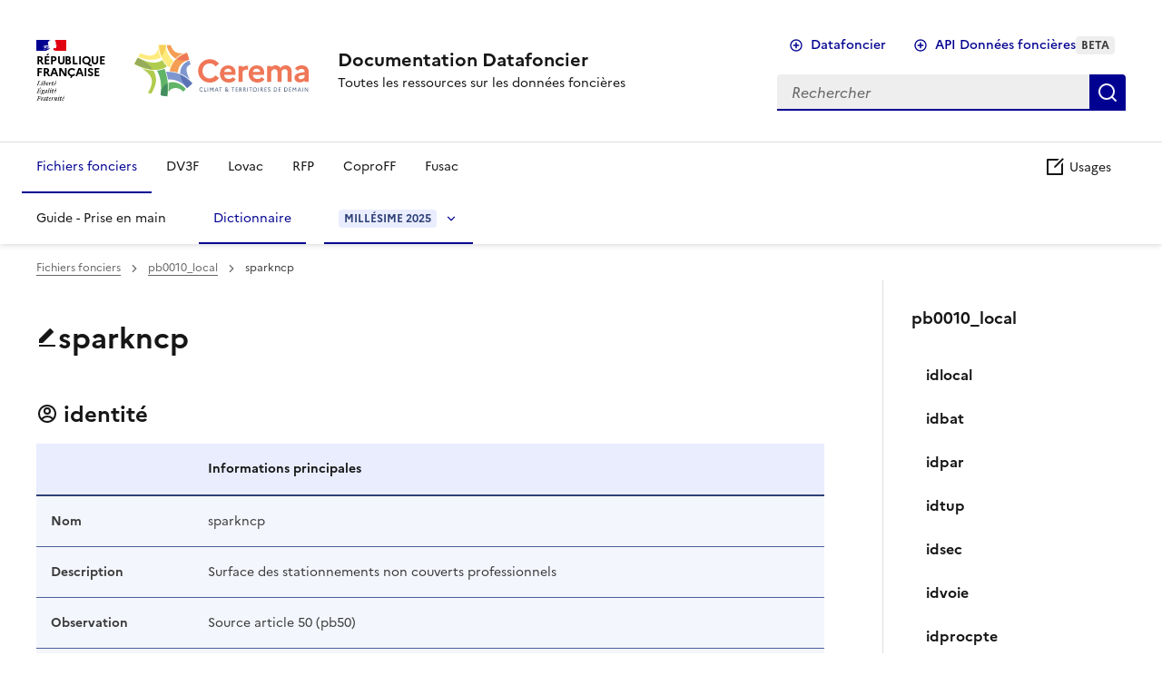

--- FILE ---
content_type: text/html; charset=utf-8
request_url: https://doc-datafoncier.cerema.fr/doc/ff/pb0010_local/sparkncp
body_size: 128980
content:

<!DOCTYPE html>
<html lang="fr" data-fr-scheme="system">
    <head>
        <meta charset="utf-8">
        <meta name="viewport"
              content="width=device-width, initial-scale=1, shrink-to-fit=no">
        <link rel="stylesheet" href="/static/dsfr/dsfr/dsfr.min.css">
        <link rel="stylesheet" href="/static/dsfr/utility/utility.css">
        <!-- Icones DSRF -->
        <meta name="theme-color" content="#000091">
        <!-- Défini la couleur de thème du navigateur (Safari/Android) -->
        <link rel="apple-touch-icon"
              href="/static/dsfr/favicon/apple-touch-icon.png">
        <!-- 180×180 -->
        <link rel="icon"
              href="/static/dsfr/favicon/favicon.svg"
              type="image/svg+xml">
        <link rel="shortcut icon"
              href="/static/dsfr/favicon/favicon.ico"
              type="image/x-icon">
        <!-- 32×32 -->
        <link rel="manifest"
              href="/static/dsfr/favicon/manifest.webmanifest"
              crossorigin="use-credentials">
        <link rel="stylesheet"
              href="//cdnjs.cloudflare.com/ajax/libs/highlight.js/11.7.0/styles/agate.min.css">
        <!-- Modifier les chemins relatifs des favicons en fonction de la structure du projet -->
        <!-- Dans le fichier manifest.webmanifest aussi, modifier les chemins vers les images -->
        <title>Documentation Datafoncier</title>
        <!-- Matomo -->
        <script>
    var _paq = window._paq = window._paq || [];
    /* tracker methods like "setCustomDimension" should be called before "trackPageView" */
    _paq.push(['trackPageView']);
    _paq.push(['enableLinkTracking']);
    (function () {
      var u = "//stats.cerema.fr/";
      _paq.push(['setTrackerUrl', u + 'matomo.php']);
      _paq.push(['setSiteId', '12']);
      var d = document, g = d.createElement('script'), s = d.getElementsByTagName('script')[0];
      g.async = true; g.src = u + 'matomo.js'; s.parentNode.insertBefore(g, s);
    })();
        </script>
        <!-- End Matomo Code -->
    </head>
    <body>
        
<header role="banner" class="fr-header">
    <div class="fr-header__body">
        <div class="fr-container">
            <div class="fr-header__body-row">
                <div class="fr-header__brand fr-enlarge-link">
                    <div class="fr-header__brand-top">
                        <div class="fr-header__logo">
                            <p class="fr-logo">
                                République
                                <br>
                                Française
                            </p>
                        </div>
                        <div class="fr-header__operator">
                            <img class="fr-responsive-img"
                                 style="width:12rem;
                                        max-width:12.5rem"
                                 src="/static/img/logoCerema.svg"
                                 alt="Cerema">
                            <!-- L’alternative de l’image (attribut alt) doit impérativement être renseignée et reprendre le texte visible dans l’image -->
                        </div>
                        <div class="fr-header__navbar">
                            <button class="fr-btn--search fr-btn"
                                    data-fr-opened="false"
                                    aria-controls="modal-575"
                                    id="button-576"
                                    title="Rechercher">Rechercher</button>
                            <button class="fr-btn--menu fr-btn"
                                    data-fr-opened="false"
                                    aria-controls="modal-577"
                                    aria-haspopup="menu"
                                    id="button-578"
                                    title="Menu">Menu</button>
                        </div>
                    </div>
                    <div class="fr-header__service">
                        <a href="/" title="Documentation Datafoncier">
                            <p class="fr-header__service-title">Documentation Datafoncier</p>
                        </a>
                        <p class="fr-header__service-tagline">Toutes les ressources sur les données foncières</p>
                    </div>
                </div>
                <div class="fr-header__tools">
                    <div class="fr-header__tools-links">
                        <ul class="fr-btns-group">
                            <li>
                                <a class="fr-btn fr-icon-add-circle-line"
                                   href="https://datafoncier.cerema.fr">Datafoncier</a>
                            </li>
                            <li>
                                <a class="fr-btn fr-icon-add-circle-line"
                                   href="https://apidf-preprod.cerema.fr">
                                    API Données foncières
                                    <p class="fr-badge fr-badge--sm">beta</p>
                                </a>
                            </li>
                        </ul>
                    </div>
                    <div class="fr-header__search fr-modal" id="modal-575">
                        <div class="fr-container fr-container-lg--fluid">
                            <button class="fr-btn--close fr-btn" aria-controls="modal-575" title="Fermer">Fermer</button>
                            <form action="/doc/search/">
                                <input type="hidden" name="csrfmiddlewaretoken" value="GDfBSfeV1JFr52fifi4HRYpHl4bZM5M5ZO8ZPY1dCH7w4Z0xfnLA7JTtNI9tyixA">
                                <div class="fr-search-bar" id="search-574" role="search">
                                    <label class="fr-label" for="search">Rechercher</label>
                                    <input class="fr-input"
                                           placeholder="Rechercher"
                                           type="search"
                                           id="q"
                                           name="q">
                                    <button class="fr-btn" title="Rechercher">Rechercher</button>
                                </div>
                            </form>
                        </div>
                    </div>
                </div>
            </div>
        </div>
    </div>
    <div class="fr-header__menu fr-modal"
         id="modal-577"
         aria-labelledby="button-578">
        <div class="fr-container">
            <button class="fr-btn--close fr-btn" aria-controls="modal-577" title="Fermer">Fermer</button>
            <div class="fr-header__menu-links"></div>
            <nav class="fr-nav"
                 id="navigation-581"
                 role="navigation"
                 aria-label="Menu principal">
                <ul class="fr-nav__list">
                    
                        <li class="fr-nav__item">
                            <a class="fr-nav__link"
                               href="/doc/ff/"
                               target="_self"
                               aria-current="page">Fichiers fonciers</a>
                        </li>
                    
                        <li class="fr-nav__item">
                            <a class="fr-nav__link"
                               href="/doc/fiche_descriptive/dv3f"
                               target="_self"
                               >DV3F</a>
                        </li>
                    
                        <li class="fr-nav__item">
                            <a class="fr-nav__link"
                               href="/doc/fiche_descriptive/lovac"
                               target="_self"
                               >Lovac</a>
                        </li>
                    
                        <li class="fr-nav__item">
                            <a class="fr-nav__link"
                               href="/doc/rfp/"
                               target="_self"
                               >RFP</a>
                        </li>
                    
                        <li class="fr-nav__item">
                            <a class="fr-nav__link"
                               href="/doc/fiche_descriptive/coproff"
                               target="_self"
                               >CoproFF</a>
                        </li>
                    
                        <li class="fr-nav__item">
                            <a class="fr-nav__link"
                               href="/doc/fiche_descriptive/fusac"
                               target="_self"
                               >Fusac</a>
                        </li>
                    
                    <li class="fr-nav__item" style="margin-left: auto;">
                        <a class="fr-nav__link" href="/usage/" target="_self"><span class="fr-icon-edit-box-line" aria-hidden="true"></span> Usages</a>
                    </li>
                </ul>
                
                    <ul class="fr-nav__list">
                        
                        <li class="fr-nav__item">
                            <a class="fr-nav__link"
                               href="/doc/guide/ff"
                               target="_self"
                               >Guide - Prise en main</a>
                        </li>
                        <li class="fr-nav__item">
                            <a class="fr-nav__link"
                               href="/doc/ff/?v=15"
                               target="_self"
                               aria-current="page">Dictionnaire</a>
                        </li>
                        
                            <li class="fr-nav__item">
                                <button class="fr-nav__btn"
                                        aria-expanded="false"
                                        aria-controls="menu-millesime"
                                        aria-current="true">
                                    <p class="fr-badge fr-badge--sm fr-badge--blue-ecume">millésime 2025</p>
                                </button>
                                <div class="fr-collapse fr-menu" id="menu-millesime">
                                    <ul class="fr-menu__list">
                                        
                                            <li>
                                                <a class="fr-nav__link"
                                                   href="?v=15"
                                                   target="_self"
                                                   aria-current="page">millésime 2025</a>
                                            </li>
                                        
                                            <li>
                                                <a class="fr-nav__link"
                                                   href="?v=14"
                                                   target="_self"
                                                   >millésime 2024</a>
                                            </li>
                                        
                                            <li>
                                                <a class="fr-nav__link"
                                                   href="?v=13"
                                                   target="_self"
                                                   >millésime 2023</a>
                                            </li>
                                        
                                            <li>
                                                <a class="fr-nav__link"
                                                   href="?v=12"
                                                   target="_self"
                                                   >millésime 2022</a>
                                            </li>
                                        
                                            <li>
                                                <a class="fr-nav__link"
                                                   href="?v=11"
                                                   target="_self"
                                                   >millésime 2021</a>
                                            </li>
                                        
                                            <li>
                                                <a class="fr-nav__link"
                                                   href="?v=10"
                                                   target="_self"
                                                   >millésime 2020</a>
                                            </li>
                                        
                                            <li>
                                                <a class="fr-nav__link"
                                                   href="?v=9"
                                                   target="_self"
                                                   >millésime 2019</a>
                                            </li>
                                        
                                            <li>
                                                <a class="fr-nav__link"
                                                   href="?v=8"
                                                   target="_self"
                                                   >millésime 2018</a>
                                            </li>
                                        
                                            <li>
                                                <a class="fr-nav__link"
                                                   href="?v=7"
                                                   target="_self"
                                                   >millésime 2017</a>
                                            </li>
                                        
                                            <li>
                                                <a class="fr-nav__link"
                                                   href="?v=6"
                                                   target="_self"
                                                   >millésime 2016</a>
                                            </li>
                                        
                                            <li>
                                                <a class="fr-nav__link"
                                                   href="?v=5"
                                                   target="_self"
                                                   >millésime 2015</a>
                                            </li>
                                        
                                            <li>
                                                <a class="fr-nav__link"
                                                   href="?v=4"
                                                   target="_self"
                                                   >millésime 2014</a>
                                            </li>
                                        
                                            <li>
                                                <a class="fr-nav__link"
                                                   href="?v=3"
                                                   target="_self"
                                                   >millésime 2013</a>
                                            </li>
                                        
                                            <li>
                                                <a class="fr-nav__link"
                                                   href="?v=2"
                                                   target="_self"
                                                   >millésime 2012</a>
                                            </li>
                                        
                                            <li>
                                                <a class="fr-nav__link"
                                                   href="?v=1"
                                                   target="_self"
                                                   >millésime 2011</a>
                                            </li>
                                        
                                            <li>
                                                <a class="fr-nav__link"
                                                   href="?v=0"
                                                   target="_self"
                                                   >millésime 2009</a>
                                            </li>
                                        
                                    </ul>
                                </div>
                            </li>
                        
                    </ul>
                
            </nav>
        </div>
    </div>
</header>

        
    <div class="fr-container">
        <div class="fr-grid-row">
            <!-- contenu -->
            <div class="fr-col-12 fr-col-md-9 fr-pr-4w">
                <nav role="navigation" class="fr-breadcrumb" aria-label="vous êtes ici :">
                    <button class="fr-breadcrumb__button"
                            aria-expanded="false"
                            aria-controls="breadcrumb-1">
                        Voir le fil
                        d’Ariane
                    </button>
                    <div class="fr-collapse" id="breadcrumb-1">
                        <ol class="fr-breadcrumb__list">
                            <li>
                                <a class="fr-breadcrumb__link" href="/doc/ff/">Fichiers fonciers</a>
                            </li>
                            <li>
                                <a class="fr-breadcrumb__link"
                                   href="/doc/ff/pb0010_local">pb0010_local</a>
                            </li>
                            <li>
                                <a class="fr-breadcrumb__link" aria-current="page">sparkncp</a>
                            </li>
                        </ol>
                    </div>
                </nav>
                <div class="fr-grid-row fr-mt-10v">
                    <div class="fr-col">
                        <h2 class="fr-display-xl">
                            <span class="fr-icon-edit-fill" aria-hidden="true"></span>sparkncp
                        </h2>
                    </div>
                </div>
                <div class="fr-grid-row fr-mt-6v">
                    <div class="fr-col-12">
                        <div class="fr-table fr-table--bordered fr-table--layout-fixed fr-table--blue-ecume">
                            <table>
                                <caption><span class="fr-icon-account-circle-line" aria-hidden="true"></span> identité
                                </caption>
                                <thead>
                                    <tr>
                                        <th scope="col" style="width: 20%;"></th>
                                        <th>Informations principales</th>
                                    </tr>
                                </thead>
                                <tbody>
                                    <tr>
                                        <th scope="col" style="width: 20%;">Nom</th>
                                        <td>sparkncp</td>
                                    </tr>
                                    <tr>
                                        <th>Description</th>
                                        <td>Surface des stationnements non couverts professionnels</td>
                                    </tr>
                                    
                                        <tr>
                                            <th>Observation</th>
                                            <td>Source article 50 (pb50)</td>
                                        </tr>
                                    
                                    <tr>
                                        <th>Fiabilité</th>
                                        <td><div class='display: inline-block;'><span class='fr-icon-star-s-fill fr-icon--sm' aria-hidden='true'></span><span class='fr-icon-star-s-fill fr-icon--sm' aria-hidden='true'></span><span class='fr-icon-star-s-fill fr-icon--sm' aria-hidden='true'></span><span class='fr-icon-star-s-fill fr-icon--sm' aria-hidden='true'></span><span class='fr-icon-star-s-line fr-icon--sm' aria-hidden='true'></span></div></td>
                                    </tr>
                                    <tr>
                                        <th>Position</th>
                                        <td>113</td>
                                    </tr>
                                    <tr>
                                        <th>Type</th>
                                        <td>
                                            Entier
                                            
                                        </td>
                                    </tr>
                                    
                                    <tr>
                                        <th>Contrainte</th>
                                        <td>
                                            
                                        </td>
                                    </tr>
                                </tbody>
                            </table>
                        </div>
                    </div>
                </div>
                
                
                    
                        <div class="fr-grid-row fr-mb-10v">
                            <div class="fr-col-12">
                                <h4>Ressources associées</h4>
                                <div class="fr-accordions-group">
                                    
                                        <section class="fr-accordion">
                                            <h3 class="fr-accordion__title">
                                                <button class="fr-accordion__btn"
                                                        aria-expanded="false"
                                                        aria-controls="accordion-1">
                                                    <div class="fr-col">
                                                        <span class="fr-icon-article-fill" aria-hidden="true"></span>
                                                        
                                                            Fiche 22 du
                                                            guide Fichiers fonciers -
                                                        
                                                        [slocal] - surface du local bâti
                                                        
                                                    </div>
                                                    <div class="fr-col fr-mr-3w" style="text-align: right;">
                                                        <a href="/doc/export/239" target="_blank"><span class="fr-icon-newspaper-fill" aria-hidden="true"></span> Export
                                                        PDF</a></a>
                                                    </div>
                                                </button>
                                            </h3>
                                            <div class="fr-collapse" id="accordion-1">
                                                <div class="fr-grid-row">
                                                    <div class="fr-col-12"><p>
<blockquote>
<p>⚠️ Cette fiche s'appuie sur des définitions présentées dans la première partie du guide. 
La lecture de cette première partie constitue un préalable indispensable.</p>
<p>ℹ️ Les éléments présentés dans cette fiche se basent sur les connaissances actuelles issues de l'expertise du Cerema et de la communauté d'utilisateurs des données. Si les informations présentées vous semblent contradictoires avec les éléments en votre possession, merci de <a href="mailto:datafoncier@cerema.fr">nous contacter</a> afin d’éclaircir cette différence ou d’améliorer ces fiches.</p>
</blockquote>
</p>
<h2 id="definition">Définition</h2>
<p><a href="/doc/ff/pb0010_local/slocal">slocal</a> est une variable explicitant la surface du local bâti. Cette surface est la somme des surfaces à usage d’activité, d’habitation, de dépendance incorporée et de dépendance isolée. </p>
<h3 id="rappel-le-type-de-local">Rappel : le type de local</h3>
<p>Un local peut être de 3 types différents (habitation, dépendance et activité) :</p>
<ul>
<li>Le local d’activité contient uniquement des locaux d’activité. Il est à noter que les dépendances d’activités (ex : cave de stockage) sont considérées comme étant des locaux d’activités.</li>
<li>Le local de type dépendance ne contient que des surfaces liées à des dépendances d’habitation isolées.</li>
<li>Le local de type habitation contient des surfaces liées à la partie habitable, et des surfaces liées aux dépendances incorporées au bâti.</li>
</ul>
<h3 id="variables-liees-a-la-surface">Variables liées à la surface</h3>
<p>La surface totale d’un local, présente dans la table des locaux est donc constituée de 4 types de surfaces différentes :</p>
<ul>
<li>la surface de dépendance isolée «  <a href="/doc/ff/pb0010_local/stotd">stotd</a>  »</li>
<li>la surface de dépendance incorporée «  <a href="/doc/ff/pb0010_local/stotdsueic">stotdsueic</a> » </li>
<li>la surface d’habitation « <a href="/doc/ff/pb0010_local/stoth">stoth</a> »</li>
<li>les surfaces d’activités (voir ci-dessous).</li>
</ul>
<p>Les variables indiquées sont construites à partir des données présentes dans la table des pev.</p>
<h2 id="variables-associees">Variables associées</h2>
<h3 id="variables-affiliees">Variables affiliées</h3>
<table class="fr-table" style="overflow-x: scroll; display: block;">
<thead>
<tr>
<th>Nom de la variable</th>
<th>Table d'appartenance</th>
<th>Description</th>
<th>Calcul / remarques</th>
</tr>
</thead>
<tbody>
<tr>
<td><a href="../../ff/pb0010_local/stotd">stotd</a></td>
<td><a href="../../ff/pb0010_local">pb0010_local</a></td>
<td>Surface totale des dépendances non intégrées au local (en m²)</td>
<td>Utilisation de l'attribut dsudep (addition de toutes les surfaces sur le local), nul si npevd nul</td>
</tr>
<tr>
<td><a href="../../ff/pnb10_parcelle/stotd">stotd</a></td>
<td><a href="../../ff/pnb10_parcelle">pnb10_parcelle</a></td>
<td>Surface totale des dépendances sur la parcelle (en m²)</td>
<td>Utilisation de l'attribut dsudep   (addition de toutes les surfaces sur la parcelle), nul si npevd nul</td>
</tr>
<tr>
<td><a href="../../ff/pb0010_local/slocal">slocal</a></td>
<td><a href="../../ff/pb0010_local">pb0010_local</a></td>
<td>Surface totale du local (en m²)</td>
<td>Somme de stoth, stotdsueic,  stotd, sprincp, ssecp, sparkp, sparkncp</td>
</tr>
<tr>
<td><a href="../../ff/pnb10_parcelle/slocal">slocal</a></td>
<td><a href="../../ff/pnb10_parcelle">pnb10_parcelle</a></td>
<td>Surface totale du local (en m²)</td>
<td>Somme de stoth, stotdsueic,  stotd, sprincp, ssecp, sparkp, sparkncp</td>
</tr>
<tr>
<td><a href="../../ff/pb40_pevprincipale/dsueic1">dsueic1</a></td>
<td><a href="../../ff/pb40_pevprincipale">pb40_pevprincipale</a></td>
<td>Surface réelle de l'élément incorporé liée à cconad1 (garage)</td>
<td></td>
</tr>
<tr>
<td><a href="../../ff/pb40_pevprincipale/dsueic2">dsueic2</a></td>
<td><a href="../../ff/pb40_pevprincipale">pb40_pevprincipale</a></td>
<td>Surface réelle de l'élément incorporé liée à cconad2 (cave)</td>
<td></td>
</tr>
<tr>
<td><a href="../../ff/pb40_pevprincipale/dsueic3">dsueic3</a></td>
<td><a href="../../ff/pb40_pevprincipale">pb40_pevprincipale</a></td>
<td>Surface réelle de l'élément incorporé liée à cconad3 (greniers)</td>
<td></td>
</tr>
<tr>
<td><a href="../../ff/pb40_pevprincipale/dsueic4">dsueic4</a></td>
<td><a href="../../ff/pb40_pevprincipale">pb40_pevprincipale</a></td>
<td>Surface réelle de l'élément incorporé liée à cconad4 (terrasses)</td>
<td></td>
</tr>
<tr>
<td><a href="../../ff/pnb40_ pevprincipale/dsueic">dsueic</a></td>
<td><a href="../../ff/pnb40_ pevprincipale">pnb40_ pevprincipale</a></td>
<td>Surface totale des éléments incorporés (en m²)</td>
<td>Dsueic1+dsueic2+dsueic3+dsueic4</td>
</tr>
<tr>
<td><a href="../../ff/pb0010_local/stotdsueic">stotdsueic</a></td>
<td><a href="../../ff/pb0010_local">pb0010_local</a></td>
<td>Surface des dépendances incorporées aux parties principales d'habitation (en m²)</td>
<td>Utilisation de l'attribut dsueic (addition de toutes les surfaces sur le local), nul si npevh nul</td>
</tr>
<tr>
<td><a href="../../ff/pnb10_parcelle/stotdsueic">stotdsueic</a></td>
<td><a href="../../ff/pnb10_parcelle">pnb10_parcelle</a></td>
<td>Surface des dépendances incorporées aux parties principales d'habitation (en m²)</td>
<td>Utilisation de l'attribut dsueic  (addition de toutes les surfaces sur la parcelle), nul si npevh nul</td>
</tr>
<tr>
<td><a href="../../ff//"></a></td>
<td><a href="../../ff/"></a></td>
<td></td>
<td></td>
</tr>
<tr>
<td><a href="../../ff/pb0010_local/sprincp">sprincp</a></td>
<td><a href="../../ff/pb0010_local">pb0010_local</a></td>
<td>surface d’activité principale</td>
<td>Utilisation de la variable dsup1</td>
</tr>
<tr>
<td><a href="../../ff/pb0010_local/ssecp">ssecp</a></td>
<td><a href="../../ff/pb0010_local">pb0010_local</a></td>
<td>surface d’activité secondaire couverte</td>
<td>Utilisation de la variable dsup2</td>
</tr>
<tr>
<td><a href="../../ff/pb0010_local/ssecncp">ssecncp</a></td>
<td><a href="../../ff/pb0010_local">pb0010_local</a></td>
<td>surface d’activité secondaire non couverte</td>
<td>Utilisation de la variable dsup3</td>
</tr>
<tr>
<td><a href="../../ff/pb0010_local/sparkp">sparkp</a></td>
<td><a href="../../ff/pb0010_local">pb0010_local</a></td>
<td>Surface des stationnements d’activité couverts</td>
<td>Utilisation de la variable dsupk1</td>
</tr>
<tr>
<td><a href="../../ff/pb0010_local/sparkncp">sparkncp</a></td>
<td><a href="../../ff/pb0010_local">pb0010_local</a></td>
<td>Surface des stationnements d’activité non couverts</td>
<td>Utilisation de la variable dsupk2</td>
</tr>
<tr>
<td><a href="../../ff//"></a></td>
<td><a href="../../ff/"></a></td>
<td></td>
<td></td>
</tr>
<tr>
<td><a href="../../ff/pb50_pevprofessionnelle/dsup1">dsup1</a></td>
<td><a href="../../ff/pb50_pevprofessionnelle">pb50_pevprofessionnelle</a></td>
<td>surface d’activité principale</td>
<td></td>
</tr>
<tr>
<td><a href="../../ff/pb50_pevprofessionnelle/dsup2">dsup2</a></td>
<td><a href="../../ff/pb50_pevprofessionnelle">pb50_pevprofessionnelle</a></td>
<td>surface d’activité secondaire couverte</td>
<td></td>
</tr>
<tr>
<td><a href="../../ff/pb50_pevprofessionnelle/dsup3">dsup3</a></td>
<td><a href="../../ff/pb50_pevprofessionnelle">pb50_pevprofessionnelle</a></td>
<td>surface d’activité secondaire non couverte</td>
<td></td>
</tr>
<tr>
<td><a href="../../ff/pb50_pevprofessionnelle/dsupk1">dsupk1</a></td>
<td><a href="../../ff/pb50_pevprofessionnelle">pb50_pevprofessionnelle</a></td>
<td>Surface des stationnements d’activité couverts</td>
<td></td>
</tr>
<tr>
<td><a href="../../ff/pb50_pevprofessionnelle/dsupk2">dsupk2</a></td>
<td><a href="../../ff/pb50_pevprofessionnelle">pb50_pevprofessionnelle</a></td>
<td>Surface des stationnements d’activité non couverts</td>
<td></td>
</tr>
<tr>
<td><a href="../../ff/pb0010_local/stoth">stoth</a></td>
<td><a href="../../ff/pb0010_local">pb0010_local</a></td>
<td>Surface totale des pièces d'habitation (en m²)</td>
<td>Utilisation de l'attribut dsupdc, nul si npevph nul</td>
</tr>
<tr>
<td><a href="../../ff/pnb10_parcelle/stoth">stoth</a></td>
<td><a href="../../ff/pnb10_parcelle">pnb10_parcelle</a></td>
<td>Surface totale des pièces d'habitation sur la parcelle (en m²)</td>
<td>Utilisation de l'attribut dsupdc, nul si npevph nul</td>
</tr>
</tbody>
</table>
<h2 id="precautions-dutilisation">Précautions d'utilisation</h2>
<h3 id="generalites">Généralités</h3>
<p>Les variables de surface sont renseignées à 100 %.</p>
<h4 id="fiabilite">Fiabilité</h4>
<p>La surface étant un élément important du calcul de l’impôt, cette variable peut être considérée comme fiable pour les locaux dont la valeur locative est calculée à partir de la surface.
Il faut toutefois noter que la valeur locative de certains locaux (notamment ceux calculées par méthode comptable, repérable à l’aide du champ « <a href="/doc/ff/pb0010_local/ccoeva">ccoeva</a> ») ne nécessite pas de disposer de la surface. Dans les faits, la surface n’est pas fiable pour ce type de locaux (comportant notamment les usines).</p>
<p>En résumé, pour des valeurs de ccoeva égales à B, C et D (c’est-à-dire la quasi-totalité des locaux d’activité, et la totalité des locaux d’habitation), la surface peut être considérée comme très fiable. Pour les autres locaux (ccoeva égal à A,  E ou T), la surface n’est pas fiable.</p>
<p>Au niveau national, environ 0,5 % des locaux ont une surface égale à 0.</p>
<h3 id="surfaces-dhabitation">Surfaces d’habitation</h3>
<p>La variable stoth reprend la variable « dsupdc », présente dans la table des pev. </p>
<h4 id="definition-de-la-surface">Définition de la surface</h4>
<p>La surface d’habitation fiscale constitue une définition différente de la surface de plancher ou de la surface loi Carrez.</p>
<p>Globalement, cette surface représente la surface « mesurée au sol au plancher entre murs ou séparations ». Les <a href="http://bofip.impots.gouv.fr/bofip/2373-PGP.html">instructions de la DGFiP</a> précisent que : </p>
<p>« Dans le cas où, par suite de l'absence des documents susvisés, la surface des éléments doit être mesurée, il convient de comprendre dans cette dernière :</p>
<ul>
<li>la superficie des espaces tels que bow-windows (fenêtres en saillie sur une façade), alcôves, volumes de rangement, ouverts sur lesdits éléments ;</li>
<li>celle occupée par les diverses installations : appareils sanitaires, éviers, placards en saillie des murs et cloisons, appareils de chauffage, cheminées, etc. ;</li>
<li>et celle des éléments de décors : colonnes, pilastres, etc.</li>
</ul>
<p>En revanche, ne doivent pas être retenues dans cette surface les superficies occupées par :</p>
<ul>
<li>les embrasures des portes et des fenêtres ;</li>
<li>les espaces occupés par des conduits de fumée et de ventilation ;</li>
<li>les placards de rangement en renfoncement de faible superficie ;</li>
<li>les emmarchements et trémies d'escaliers (surfaces correspondant aux marches, paliers intermédiaires et aux jours entre volées où peuvent être aménagés ascenseurs ou monte-charge, mais non les paliers d'étage qui sont compris dans la surface réelle lorsqu'il s'agit d'une maison individuelle).</li>
</ul>
<p>Le résultat est arrondi au mètre carré inférieur. »</p>
<h4 id="comparaison-avec-la-surface-habitable-et-carrez">Comparaison avec la surface habitable et Carrez</h4>
<p>La surface habitable d’un logement est la surface de plancher construite, après déduction des surfaces occupées par les murs, cloisons, marches et cages d'escalier, gaines, embrasures de portes et de fenêtres. Il n'est pas tenu compte de la superficie des combles non aménagées, caves, sous-sols, remises, garages, terrasses, loggias, balcons, séchoirs extérieurs au logement, vérandas, volumes vitrés prévus à l'article R. 111-10, locaux communs et autres dépendances des logements, ni des parties de locaux d'une hauteur inférieure à 1,80 m. </p>
<p>La surface habitable ressemble à la surface réelle, car elle comptabilise les surfaces planchers. Mais, à la différence des impôts, elle ne comptabilise pas les surfaces dont la hauteur sous plafond est inférieure à 1,80 m.</p>
<p>La surface Carrez est la superficie des planchers des locaux clos et couverts après déduction des surfaces occupées par les murs, cloisons, marches et cages d'escalier, gaines, embrasures de portes et de fenêtres. La surface Carrez ne comptabilise pas  les surfaces dont la hauteur sous plafond est inférieure à 1,80m et elle ne comptabilise pas les lots de moins de 8 m² non intégrés à l'habitation.</p>
<h4 id="fiabilite_1">Fiabilité</h4>
<p>Il est possible d'utiliser les variables de surface en gardant en tête les éléments suivants :</p>
<ul>
<li>Les surfaces sont globalement fiables. Cependant, ce sont des surfaces déclaratives pouvant contenir des erreurs (volontaires ou involontaires). </li>
<li>La définition de la surface est différente de celle de la loi Carrez.</li>
<li>Elles peuvent être non conformes à la réalité faute de déclaration de la part des propriétaires. Par exemple, des travaux assez simples, et non visibles de l'extérieur, peuvent changer fortement les surfaces : l'aménagement de comble en surface habitable ou l'aménagement d'un garage attenant à la maison comme chambre supplémentaire. Si le particulier ne l’a pas déclaré aux services des impôts, ceux-ci ne pourront pas actualiser les données.</li>
</ul>
<h4 id="taux-de-renseignement">Taux de renseignement</h4>
<p>Stoth / Dsupdc est renseignée à 100%. Elle possède cependant quelques valeurs aberrantes, notamment quelques pev de surface nulle, ce qui n'est pas cohérent avec une pièce principale d’habitation et une pev d’habitation principale à 98 ha. Les pev de plus de 400 m² représentent moins de 0,05% des pev. La variable est donc très bien renseignée. </p>
<p>Attention, certaines valeurs de pev de premier abord aberrantes (plus de 10 000 m² par exemple), peuvent tout de même correspondre à la réalité. </p>
<p>On peut constater que les dizaines puis les centaines sont davantage remplies que les autres valeurs, ce qui laisse à penser que les propriétaires ont pu arrondir la surface lors de leur déclaration. </p>
<h3 id="surfaces-des-dependances-incorporees">Surfaces des dépendances incorporées</h3>
<p><strong>Attention, il est conseillé de lire la fiche-variable « cconad » pour mieux comprendre ce paragraphe.</strong></p>
<p>La variable stotdsueic reprend les variables « dsueic1 »,« dsueic2 »,« dsueic3 »,« dsueic4 », présentes dans la table des pev. </p>
<p>dsueic1 est une variable explicitant la surface réelle totale, en m², des pev dépendances d’habitation de type cconad1 (garage), c’est-à-dire des dépendances de type garage liées à la pev principale d’habitation. </p>
<p>Les variables dsueic1, dsueic2, dsueic3, dsueic4 correspondent aux surfaces respectivement de garage, de cave, de greniers et de terrasses.</p>
<h4 id="taux-de-renseignement_1">Taux de renseignement</h4>
<p>dsueic1 est renseignée à 100% et prend les valeurs comprises entre 0 m² à 20 ha. </p>
<p>57% des pev ont une surface nulle pour dsueic1. Cela veut simplement dire que la pev principale d'habitation n'a pas de dépendances d'habitation. </p>
<p>Certaines valeurs sont aberrantes (20 ha par exemple). Cependant, ces pev aberrantes sont peu nombreuses. Les pev de plus de 400 m² représentent moins de 0,05% des pev, et certaines ne sont pas aberrantes, puisque liées à des foyers, résidences ou hôtels. La variable est donc très bien renseignée. </p>
<p>On peut constater que les dizaines puis les centaines sont davantage remplies que les autres valeurs, ce qui laisse à penser que les propriétaires ont pu arrondir la surface lors de leur déclaration. </p>
<h3 id="surfaces-des-dependances-isolees">Surfaces des dépendances isolées</h3>
<p>La variable stotd reprend la variables « dsudep » présente dans la table des pev. </p>
<h4 id="taux-de-renseignement_2">Taux de renseignement</h4>
<p>Dsudep est renseignée à 100% et prend des valeurs comprises entre 0 m² et 35 ha.</p>
<p>Normalement, dsudep ne peut pas avoir une surface nulle car dsudep ne peut exister que s'il existe une dépendance, donc une surface non nulle. Dans la pratique, nous ne relevons que 12 locaux dépendance de surface nulle (sur 32 millions de locaux à usage de dépendance en 2022). Les pev de plus de 400 m² représentent moins de 0,03% des pev dépendance. La variable est donc très bien renseignée.</p>
<h3 id="surfaces-dactivite">Surfaces d’activité</h3>
<p>Les surfaces d’activités ont été réformées en 2017. Elles se distinguent en 5 postes servant à calculer la surface pondérée utilisée pour le calcul de l’impôt.</p>
<h4 id="la-surface-dactivite-avant-2017">La surface d’activité avant 2017</h4>
<p>Avant 2017, seule la surface pondérée était disponible dans les Fichiers fonciers, via la variable « stotp ». Cette variable montrait de plus des problèmes importants de fiabilité. A partir du millésime 2017, la réforme de la valeur locative des locaux professionnels a permis de remettre à jour les surfaces.
On peut donc considérer la surface professionnelle comme peu fiable avant 2016 inclus et très fiable à partir de 2017.</p>
<h4 id="parties-principales-et-secondaires">Parties principales et secondaires</h4>
<p>Les surfaces se distinguent entre surfaces principales, secondaires et de stationnement. On considère comme surfaces principales les surfaces essentielles à l’activité du local.
Par exemple, dans le cas d’un commerce, il s’agit des surfaces accessibles à la clientèle. Pour les bureaux, il s’agit des pièces, couloirs, salles de réunion, sanitaires, couloirs et locaux de réserve.
À l’inverse, les surfaces secondaires correspondent à des espaces dont le potentiel commercial est plus faible. Pour le commerce, il s’agit des espaces techniques ou de stockage (cuisines, réserves, chaufferies). Pour les espaces de bureaux, il s’agit des armoires électriques ou des locaux d’archives.</p>
<p>Les surfaces de stationnement sont comptées à part.</p>
<table class="fr-table" style="overflow-x: scroll; display: block;">
<thead>
<tr>
<th>Type  de surface</th>
<th>Nom  du champ dans les Fichiers fonciers (table pev_professionnelle)</th>
</tr>
</thead>
<tbody>
<tr>
<td>P1 : surface des parties principales</td>
<td>dsup1</td>
</tr>
<tr>
<td>P2 : surface des parties secondaires couvertes</td>
<td>dsup2</td>
</tr>
<tr>
<td>P3 :  surface des parties secondaires non couvertes</td>
<td>dsup3</td>
</tr>
<tr>
<td>Pk1 :   surface des stationnements couverts</td>
<td>dsu</td>
</tr>
<tr>
<td>Pk1 :      surface des stationnements non couverts</td>
<td>dsupk2</td>
</tr>
</tbody>
</table>
<p>Les surfaces d’activités sont ensuite utilisées par les services des impôts pour calculer une surface pondérée, servant de base au calcul de l’impôt.</p>
<h3 id="calcul-de-la-variable-slocal">Calcul de la variable slocal</h3>
<p>La variable slocal (surface totale du local) est donc la somme des variables stoth (surface d’habitation), stotdsueic (dépendances incorporées), stotd (dépendances isolées), sprincp (surface d’activité principale couverte), ssecp (surface d’activité secondaire couverte), sparkp (surface de parking d’activité couverte), sparkncp (surface de parking d’activité non couverte).</p>
<p>Ce calcul ne prend donc pas en compte les surfaces secondaires non couvertes, qui correspondent souvent à des surfaces de stockage. A l’inverse, les parkings de copropriété (stationnement délimité mais non couvert) étant prises en compte dans les dépendances, il a été fait le choix de compter, de manière symétrique, les parkings d’activité non couverts.</p>
<p>La variable slocal est présente depuis 2018, suite à la mise à jour des surfaces d’activités. Avant 2018, il est possible d’utiliser (avec moins de fiabilité pour l’activité) la variable spevtot.</p>
<h2 id="exemples-dutilisation">Exemples d'utilisation</h2>
<h3 id="surfaces-dhabitation-et-de-dependances">Surfaces d’habitation et de dépendances</h3>
<ul>
<li>Il est possible, à l’aide de DV3F, d’évaluer la valeur d’un local bâti, en différenciant surface réelle et surface habitable.</li>
<li>Avec dcntpa (surface de la parcelle), il est possible de représenter la densité (surface des locaux sur la surface de la parcelle) et notamment approcher la notion de coefficient d’occupation des sols (COS).</li>
<li>Avec jannath (date d'achèvement du local), regarder l’évolution de la surface moyenne par logement (stoth).</li>
</ul>
<h3 id="surfaces-dactivites">Surfaces d’activités</h3>
<p>Ces données peuvent être utilisées pour :</p>
<ul>
<li>évaluer les surfaces de vente,</li>
<li>évaluer de manière fiable les surfaces d’activités, de bureau…</li>
<li>évaluer les surfaces de stationnement d’activité,</li>
<li>repérer les places de stationnement dans les grands parkings couverts,</li>
<li>évaluer les surfaces de stationnement autour des grands centre commerciaux.</li>
</ul>
<h3 id="evaluation-de-la-surface-de-stationnement">Evaluation de la surface de stationnement</h3>
<p>Avec dcntpa (surface de la parcelle), on peut quantifier la part des surfaces dédiées au stationnement d’habitation. Cependant, seules les places de parking privées et déclarées comme telles peuvent être observées. Ainsi, les parkings publics sur voirie ou les stationnements informels (stationnement dans l’allée ou dans une cour intérieure) ne sont pas présents.</p>
<h2 id="donnees-de-cadrage">Données de cadrage</h2>
<h3 id="ventilation-des-surfaces-slocal">Ventilation des surfaces slocal</h3>
<p><img class="fr-responsive-img fr-mx-auto" src="/media/statistiques/graph1_slocal.png" style="width: 98%;"></p>
<p>
<table class="fr-table" style="overflow-x: scroll; display: block;">
<thead>
<tr>
<th style="text-align: left;">region</th>
<th style="text-align: left;">stoth</th>
<th style="text-align: left;">stotdsueic</th>
<th style="text-align: left;">stotd</th>
<th style="text-align: left;">sprincp</th>
<th style="text-align: left;">ssecp</th>
<th style="text-align: left;">sparkp</th>
<th style="text-align: left;">sparkncp</th>
</tr>
</thead>
<tbody>
<tr>
<td style="text-align: left;">Auvergne-Rhône-Alpes</td>
<td style="text-align: left;">46%   (396 471 017)</td>
<td style="text-align: left;">16%   (139 437 830)</td>
<td style="text-align: left;">10%  (82 258 840)</td>
<td style="text-align: left;">19%   (166 253 258)</td>
<td style="text-align: left;">3%  (23 442 364)</td>
<td style="text-align: left;">1%  (7 899 733)</td>
<td style="text-align: left;">5%  (46 481 676)</td>
</tr>
<tr>
<td style="text-align: left;">Bourgogne-Franche-Comté</td>
<td style="text-align: left;">43%   (148 239 431)</td>
<td style="text-align: left;">22%    (75 439 299)</td>
<td style="text-align: left;">11%  (36 605 372)</td>
<td style="text-align: left;">16%    (54 713 526)</td>
<td style="text-align: left;">3%   (9 091 027)</td>
<td style="text-align: left;">0%  (1 392 668)</td>
<td style="text-align: left;">5%  (18 724 530)</td>
</tr>
<tr>
<td style="text-align: left;">Bretagne</td>
<td style="text-align: left;">47%   (185 725 278)</td>
<td style="text-align: left;">17%    (67 167 277)</td>
<td style="text-align: left;">7%  (28 724 006)</td>
<td style="text-align: left;">19%    (76 470 933)</td>
<td style="text-align: left;">2%   (9 433 087)</td>
<td style="text-align: left;">1%  (2 101 209)</td>
<td style="text-align: left;">7%  (28 518 329)</td>
</tr>
<tr>
<td style="text-align: left;">Centre-Val de Loire</td>
<td style="text-align: left;">44%   (129 258 837)</td>
<td style="text-align: left;">19%    (57 528 594)</td>
<td style="text-align: left;">11%  (32 461 264)</td>
<td style="text-align: left;">17%    (49 907 508)</td>
<td style="text-align: left;">3%   (7 495 234)</td>
<td style="text-align: left;">1%  (1 538 801)</td>
<td style="text-align: left;">6%  (17 368 347)</td>
</tr>
<tr>
<td style="text-align: left;">Corse</td>
<td style="text-align: left;">51%    (19 298 423)</td>
<td style="text-align: left;">12%     (4 477 987)</td>
<td style="text-align: left;">8%   (2 941 455)</td>
<td style="text-align: left;">24%     (9 177 414)</td>
<td style="text-align: left;">2%     (586 721)</td>
<td style="text-align: left;">0%    (188 398)</td>
<td style="text-align: left;">4%   (1 482 549)</td>
</tr>
<tr>
<td style="text-align: left;">Grand Est</td>
<td style="text-align: left;">44%   (273 222 972)</td>
<td style="text-align: left;">21%   (131 245 907)</td>
<td style="text-align: left;">10%  (61 018 932)</td>
<td style="text-align: left;">17%   (103 337 835)</td>
<td style="text-align: left;">3%  (16 642 186)</td>
<td style="text-align: left;">1%  (3 400 035)</td>
<td style="text-align: left;">5%  (29 281 431)</td>
</tr>
<tr>
<td style="text-align: left;">Guadeloupe</td>
<td style="text-align: left;">61%    (18 058 998)</td>
<td style="text-align: left;">17%     (5 016 956)</td>
<td style="text-align: left;">2%     (643 746)</td>
<td style="text-align: left;">15%     (4 442 306)</td>
<td style="text-align: left;">1%     (423 449)</td>
<td style="text-align: left;">0%     (58 463)</td>
<td style="text-align: left;">3%     (811 710)</td>
</tr>
<tr>
<td style="text-align: left;">Guyane</td>
<td style="text-align: left;">57%     (7 608 661)</td>
<td style="text-align: left;">12%     (1 673 574)</td>
<td style="text-align: left;">5%     (636 163)</td>
<td style="text-align: left;">21%     (2 759 683)</td>
<td style="text-align: left;">2%     (233 559)</td>
<td style="text-align: left;">1%    (156 732)</td>
<td style="text-align: left;">3%     (382 941)</td>
</tr>
<tr>
<td style="text-align: left;">Hauts-de-France</td>
<td style="text-align: left;">46%   (257 763 817)</td>
<td style="text-align: left;">17%    (92 896 665)</td>
<td style="text-align: left;">8%  (44 264 981)</td>
<td style="text-align: left;">19%   (107 501 055)</td>
<td style="text-align: left;">3%  (14 370 502)</td>
<td style="text-align: left;">1%  (3 113 269)</td>
<td style="text-align: left;">6%  (35 319 963)</td>
</tr>
<tr>
<td style="text-align: left;">La Réunion</td>
<td style="text-align: left;">62%    (30 037 483)</td>
<td style="text-align: left;">12%     (5 876 474)</td>
<td style="text-align: left;">4%   (2 007 382)</td>
<td style="text-align: left;">15%     (7 460 326)</td>
<td style="text-align: left;">2%   (1 033 242)</td>
<td style="text-align: left;">1%    (295 818)</td>
<td style="text-align: left;">3%   (1 661 423)</td>
</tr>
<tr>
<td style="text-align: left;">Martinique</td>
<td style="text-align: left;">60%    (15 957 109)</td>
<td style="text-align: left;">20%     (5 282 682)</td>
<td style="text-align: left;">3%     (784 009)</td>
<td style="text-align: left;">12%     (3 279 260)</td>
<td style="text-align: left;">2%     (455 587)</td>
<td style="text-align: left;">0%    (123 012)</td>
<td style="text-align: left;">2%     (649 642)</td>
</tr>
<tr>
<td style="text-align: left;">Mayotte</td>
<td style="text-align: left;">68%     (3 437 545)</td>
<td style="text-align: left;">11%       (544 667)</td>
<td style="text-align: left;">1%      (34 821)</td>
<td style="text-align: left;">17%       (877 577)</td>
<td style="text-align: left;">2%     (108 410)</td>
<td style="text-align: left;">0%     (18 903)</td>
<td style="text-align: left;">1%      (56 575)</td>
</tr>
<tr>
<td style="text-align: left;">Normandie</td>
<td style="text-align: left;">45%   (162 519 048)</td>
<td style="text-align: left;">16%    (58 438 314)</td>
<td style="text-align: left;">8%  (28 514 768)</td>
<td style="text-align: left;">21%    (74 949 339)</td>
<td style="text-align: left;">3%   (9 414 026)</td>
<td style="text-align: left;">1%  (1 929 711)</td>
<td style="text-align: left;">7%  (23 622 947)</td>
</tr>
<tr>
<td style="text-align: left;">Nouvelle-Aquitaine</td>
<td style="text-align: left;">46%   (337 884 172)</td>
<td style="text-align: left;">17%   (123 813 335)</td>
<td style="text-align: left;">10%  (70 870 052)</td>
<td style="text-align: left;">19%   (143 402 701)</td>
<td style="text-align: left;">2%  (17 648 401)</td>
<td style="text-align: left;">1%  (4 123 966)</td>
<td style="text-align: left;">5%  (39 500 454)</td>
</tr>
<tr>
<td style="text-align: left;">Occitanie</td>
<td style="text-align: left;">48%   (320 301 237)</td>
<td style="text-align: left;">17%   (111 591 664)</td>
<td style="text-align: left;">9%  (60 080 737)</td>
<td style="text-align: left;">19%   (128 310 096)</td>
<td style="text-align: left;">2%  (15 407 653)</td>
<td style="text-align: left;">1%  (3 932 447)</td>
<td style="text-align: left;">5%  (33 491 545)</td>
</tr>
<tr>
<td style="text-align: left;">Pays de la Loire</td>
<td style="text-align: left;">44%   (188 117 109)</td>
<td style="text-align: left;">16%    (68 041 647)</td>
<td style="text-align: left;">9%  (37 397 980)</td>
<td style="text-align: left;">21%    (88 872 893)</td>
<td style="text-align: left;">3%  (10 882 379)</td>
<td style="text-align: left;">1%  (2 937 967)</td>
<td style="text-align: left;">7%  (28 000 993)</td>
</tr>
<tr>
<td style="text-align: left;">Provence-Alpes-Côte d'Azur</td>
<td style="text-align: left;">50%   (246 638 537)</td>
<td style="text-align: left;">12%    (56 843 732)</td>
<td style="text-align: left;">11%  (53 563 126)</td>
<td style="text-align: left;">19%    (95 839 297)</td>
<td style="text-align: left;">2%  (11 364 077)</td>
<td style="text-align: left;">1%  (5 186 572)</td>
<td style="text-align: left;">5%  (22 888 128)</td>
</tr>
<tr>
<td style="text-align: left;">Île-de-France</td>
<td style="text-align: left;">50%   (422 231 898)</td>
<td style="text-align: left;">9%    (78 237 096)</td>
<td style="text-align: left;">9%  (72 602 098)</td>
<td style="text-align: left;">22%   (187 514 040)</td>
<td style="text-align: left;">3%  (27 599 699)</td>
<td style="text-align: left;">2% (20 265 700)</td>
<td style="text-align: left;">4%  (30 286 498)</td>
</tr>
<tr>
<td style="text-align: left;">Total France</td>
<td style="text-align: left;">47% (3 162 771 572)</td>
<td style="text-align: left;">16% (1 083 553 700)</td>
<td style="text-align: left;">9% (615 409 732)</td>
<td style="text-align: left;">19% (1 305 069 047)</td>
<td style="text-align: left;">3% (175 631 603)</td>
<td style="text-align: left;">1% (58 663 404)</td>
<td style="text-align: left;">5% (358 529 681)</td>
</tr>
</tbody>
</table>
</p></div>
                                                </div>
                                            </section>
                                        
                                    </div>
                                </div>
                            </div>
                        
                    </div>
                    <!-- side nav bar -->
                    <div class="fr-col-12 fr-col-md-3">
                        <nav class="fr-sidemenu fr-sidemenu--right fr-sidemenu--sticky fr-mt-10v fr-mb-10v"
                             aria-label="Liste des variables">
                            <div class="fr-sidemenu__inner">
                                <button class="fr-sidemenu__btn"
                                        hidden
                                        aria-controls="fr-sidemenu-wrapper"
                                        aria-expanded="false">Variables de cette table</button>
                                <div class="fr-collapse" id="fr-sidemenu-wrapper">
                                    <div class="fr-sidemenu__title fr-mt-5v">pb0010_local</div>
                                    <ul class="fr-sidemenu__list">
                                        
                                            <li class="fr-sidemenu__item">
                                                <a class="fr-sidemenu__link"
                                                   href="/doc/ff/pb0010_local/idlocal"
                                                   target="_self"
                                                   >idlocal</a>
                                            </li>
                                        
                                            <li class="fr-sidemenu__item">
                                                <a class="fr-sidemenu__link"
                                                   href="/doc/ff/pb0010_local/idbat"
                                                   target="_self"
                                                   >idbat</a>
                                            </li>
                                        
                                            <li class="fr-sidemenu__item">
                                                <a class="fr-sidemenu__link"
                                                   href="/doc/ff/pb0010_local/idpar"
                                                   target="_self"
                                                   >idpar</a>
                                            </li>
                                        
                                            <li class="fr-sidemenu__item">
                                                <a class="fr-sidemenu__link"
                                                   href="/doc/ff/pb0010_local/idtup"
                                                   target="_self"
                                                   >idtup</a>
                                            </li>
                                        
                                            <li class="fr-sidemenu__item">
                                                <a class="fr-sidemenu__link"
                                                   href="/doc/ff/pb0010_local/idsec"
                                                   target="_self"
                                                   >idsec</a>
                                            </li>
                                        
                                            <li class="fr-sidemenu__item">
                                                <a class="fr-sidemenu__link"
                                                   href="/doc/ff/pb0010_local/idvoie"
                                                   target="_self"
                                                   >idvoie</a>
                                            </li>
                                        
                                            <li class="fr-sidemenu__item">
                                                <a class="fr-sidemenu__link"
                                                   href="/doc/ff/pb0010_local/idprocpte"
                                                   target="_self"
                                                   >idprocpte</a>
                                            </li>
                                        
                                            <li class="fr-sidemenu__item">
                                                <a class="fr-sidemenu__link"
                                                   href="/doc/ff/pb0010_local/idcom"
                                                   target="_self"
                                                   >idcom</a>
                                            </li>
                                        
                                            <li class="fr-sidemenu__item">
                                                <a class="fr-sidemenu__link"
                                                   href="/doc/ff/pb0010_local/idcomtxt"
                                                   target="_self"
                                                   >idcomtxt</a>
                                            </li>
                                        
                                            <li class="fr-sidemenu__item">
                                                <a class="fr-sidemenu__link"
                                                   href="/doc/ff/pb0010_local/ccodep"
                                                   target="_self"
                                                   >ccodep</a>
                                            </li>
                                        
                                            <li class="fr-sidemenu__item">
                                                <a class="fr-sidemenu__link"
                                                   href="/doc/ff/pb0010_local/ccodir"
                                                   target="_self"
                                                   >ccodir</a>
                                            </li>
                                        
                                            <li class="fr-sidemenu__item">
                                                <a class="fr-sidemenu__link"
                                                   href="/doc/ff/pb0010_local/ccocom"
                                                   target="_self"
                                                   >ccocom</a>
                                            </li>
                                        
                                            <li class="fr-sidemenu__item">
                                                <a class="fr-sidemenu__link"
                                                   href="/doc/ff/pb0010_local/invar"
                                                   target="_self"
                                                   >invar</a>
                                            </li>
                                        
                                            <li class="fr-sidemenu__item">
                                                <a class="fr-sidemenu__link"
                                                   href="/doc/ff/pb0010_local/ccopre"
                                                   target="_self"
                                                   >ccopre</a>
                                            </li>
                                        
                                            <li class="fr-sidemenu__item">
                                                <a class="fr-sidemenu__link"
                                                   href="/doc/ff/pb0010_local/ccosec"
                                                   target="_self"
                                                   >ccosec</a>
                                            </li>
                                        
                                            <li class="fr-sidemenu__item">
                                                <a class="fr-sidemenu__link"
                                                   href="/doc/ff/pb0010_local/dnupla"
                                                   target="_self"
                                                   >dnupla</a>
                                            </li>
                                        
                                            <li class="fr-sidemenu__item">
                                                <a class="fr-sidemenu__link"
                                                   href="/doc/ff/pb0010_local/dnubat"
                                                   target="_self"
                                                   >dnubat</a>
                                            </li>
                                        
                                            <li class="fr-sidemenu__item">
                                                <a class="fr-sidemenu__link"
                                                   href="/doc/ff/pb0010_local/descc"
                                                   target="_self"
                                                   >descc</a>
                                            </li>
                                        
                                            <li class="fr-sidemenu__item">
                                                <a class="fr-sidemenu__link"
                                                   href="/doc/ff/pb0010_local/dniv"
                                                   target="_self"
                                                   >dniv</a>
                                            </li>
                                        
                                            <li class="fr-sidemenu__item">
                                                <a class="fr-sidemenu__link"
                                                   href="/doc/ff/pb0010_local/dpor"
                                                   target="_self"
                                                   >dpor</a>
                                            </li>
                                        
                                            <li class="fr-sidemenu__item">
                                                <a class="fr-sidemenu__link"
                                                   href="/doc/ff/pb0010_local/ccoriv"
                                                   target="_self"
                                                   >ccoriv</a>
                                            </li>
                                        
                                            <li class="fr-sidemenu__item">
                                                <a class="fr-sidemenu__link"
                                                   href="/doc/ff/pb0010_local/ccovoi"
                                                   target="_self"
                                                   >ccovoi</a>
                                            </li>
                                        
                                            <li class="fr-sidemenu__item">
                                                <a class="fr-sidemenu__link"
                                                   href="/doc/ff/pb0010_local/dnvoiri"
                                                   target="_self"
                                                   >dnvoiri</a>
                                            </li>
                                        
                                            <li class="fr-sidemenu__item">
                                                <a class="fr-sidemenu__link"
                                                   href="/doc/ff/pb0010_local/dindic"
                                                   target="_self"
                                                   >dindic</a>
                                            </li>
                                        
                                            <li class="fr-sidemenu__item">
                                                <a class="fr-sidemenu__link"
                                                   href="/doc/ff/pb0010_local/ccocif"
                                                   target="_self"
                                                   >ccocif</a>
                                            </li>
                                        
                                            <li class="fr-sidemenu__item">
                                                <a class="fr-sidemenu__link"
                                                   href="/doc/ff/pb0010_local/dvoilib"
                                                   target="_self"
                                                   >dvoilib</a>
                                            </li>
                                        
                                            <li class="fr-sidemenu__item">
                                                <a class="fr-sidemenu__link"
                                                   href="/doc/ff/pb0010_local/cleinvar"
                                                   target="_self"
                                                   >cleinvar</a>
                                            </li>
                                        
                                            <li class="fr-sidemenu__item">
                                                <a class="fr-sidemenu__link"
                                                   href="/doc/ff/pb0010_local/assieft"
                                                   target="_self"
                                                   >assieft</a>
                                            </li>
                                        
                                            <li class="fr-sidemenu__item">
                                                <a class="fr-sidemenu__link"
                                                   href="/doc/ff/pb0010_local/ccpper"
                                                   target="_self"
                                                   >ccpper</a>
                                            </li>
                                        
                                            <li class="fr-sidemenu__item">
                                                <a class="fr-sidemenu__link"
                                                   href="/doc/ff/pb0010_local/codique"
                                                   target="_self"
                                                   >codique</a>
                                            </li>
                                        
                                            <li class="fr-sidemenu__item">
                                                <a class="fr-sidemenu__link"
                                                   href="/doc/ff/pb0010_local/gpdl"
                                                   target="_self"
                                                   >gpdl</a>
                                            </li>
                                        
                                            <li class="fr-sidemenu__item">
                                                <a class="fr-sidemenu__link"
                                                   href="/doc/ff/pb0010_local/ctpdl"
                                                   target="_self"
                                                   >ctpdl</a>
                                            </li>
                                        
                                            <li class="fr-sidemenu__item">
                                                <a class="fr-sidemenu__link"
                                                   href="/doc/ff/pb0010_local/dnupro"
                                                   target="_self"
                                                   >dnupro</a>
                                            </li>
                                        
                                            <li class="fr-sidemenu__item">
                                                <a class="fr-sidemenu__link"
                                                   href="/doc/ff/pb0010_local/jdatat"
                                                   target="_self"
                                                   >jdatat</a>
                                            </li>
                                        
                                            <li class="fr-sidemenu__item">
                                                <a class="fr-sidemenu__link"
                                                   href="/doc/ff/pb0010_local/jdatatv"
                                                   target="_self"
                                                   >jdatatv</a>
                                            </li>
                                        
                                            <li class="fr-sidemenu__item">
                                                <a class="fr-sidemenu__link"
                                                   href="/doc/ff/pb0010_local/jdatatan"
                                                   target="_self"
                                                   >jdatatan</a>
                                            </li>
                                        
                                            <li class="fr-sidemenu__item">
                                                <a class="fr-sidemenu__link"
                                                   href="/doc/ff/pb0010_local/dnufnl"
                                                   target="_self"
                                                   >dnufnl</a>
                                            </li>
                                        
                                            <li class="fr-sidemenu__item">
                                                <a class="fr-sidemenu__link"
                                                   href="/doc/ff/pb0010_local/ccoeva"
                                                   target="_self"
                                                   >ccoeva</a>
                                            </li>
                                        
                                            <li class="fr-sidemenu__item">
                                                <a class="fr-sidemenu__link"
                                                   href="/doc/ff/pb0010_local/ccoevatxt"
                                                   target="_self"
                                                   >ccoevatxt</a>
                                            </li>
                                        
                                            <li class="fr-sidemenu__item">
                                                <a class="fr-sidemenu__link"
                                                   href="/doc/ff/pb0010_local/dteloc"
                                                   target="_self"
                                                   >dteloc</a>
                                            </li>
                                        
                                            <li class="fr-sidemenu__item">
                                                <a class="fr-sidemenu__link"
                                                   href="/doc/ff/pb0010_local/dteloctxt"
                                                   target="_self"
                                                   >dteloctxt</a>
                                            </li>
                                        
                                            <li class="fr-sidemenu__item">
                                                <a class="fr-sidemenu__link"
                                                   href="/doc/ff/pb0010_local/typeloc"
                                                   target="_self"
                                                   >typeloc</a>
                                            </li>
                                        
                                            <li class="fr-sidemenu__item">
                                                <a class="fr-sidemenu__link"
                                                   href="/doc/ff/pb0010_local/logh"
                                                   target="_self"
                                                   >logh</a>
                                            </li>
                                        
                                            <li class="fr-sidemenu__item">
                                                <a class="fr-sidemenu__link"
                                                   href="/doc/ff/pb0010_local/loghmais"
                                                   target="_self"
                                                   >loghmais</a>
                                            </li>
                                        
                                            <li class="fr-sidemenu__item">
                                                <a class="fr-sidemenu__link"
                                                   href="/doc/ff/pb0010_local/loghappt"
                                                   target="_self"
                                                   >loghappt</a>
                                            </li>
                                        
                                            <li class="fr-sidemenu__item">
                                                <a class="fr-sidemenu__link"
                                                   href="/doc/ff/pb0010_local/gtauom"
                                                   target="_self"
                                                   >gtauom</a>
                                            </li>
                                        
                                            <li class="fr-sidemenu__item">
                                                <a class="fr-sidemenu__link"
                                                   href="/doc/ff/pb0010_local/dcomrd"
                                                   target="_self"
                                                   >dcomrd</a>
                                            </li>
                                        
                                            <li class="fr-sidemenu__item">
                                                <a class="fr-sidemenu__link"
                                                   href="/doc/ff/pb0010_local/ccoplc"
                                                   target="_self"
                                                   >ccoplc</a>
                                            </li>
                                        
                                            <li class="fr-sidemenu__item">
                                                <a class="fr-sidemenu__link"
                                                   href="/doc/ff/pb0010_local/ccoplctxt"
                                                   target="_self"
                                                   >ccoplctxt</a>
                                            </li>
                                        
                                            <li class="fr-sidemenu__item">
                                                <a class="fr-sidemenu__link"
                                                   href="/doc/ff/pb0010_local/cconlc"
                                                   target="_self"
                                                   >cconlc</a>
                                            </li>
                                        
                                            <li class="fr-sidemenu__item">
                                                <a class="fr-sidemenu__link"
                                                   href="/doc/ff/pb0010_local/cconlctxt"
                                                   target="_self"
                                                   >cconlctxt</a>
                                            </li>
                                        
                                            <li class="fr-sidemenu__item">
                                                <a class="fr-sidemenu__link"
                                                   href="/doc/ff/pb0010_local/dvltrt"
                                                   target="_self"
                                                   >dvltrt</a>
                                            </li>
                                        
                                            <li class="fr-sidemenu__item">
                                                <a class="fr-sidemenu__link"
                                                   href="/doc/ff/pb0010_local/cc48lc"
                                                   target="_self"
                                                   >cc48lc</a>
                                            </li>
                                        
                                            <li class="fr-sidemenu__item">
                                                <a class="fr-sidemenu__link"
                                                   href="/doc/ff/pb0010_local/dloy48a"
                                                   target="_self"
                                                   >dloy48a</a>
                                            </li>
                                        
                                            <li class="fr-sidemenu__item">
                                                <a class="fr-sidemenu__link"
                                                   href="/doc/ff/pb0010_local/top48a"
                                                   target="_self"
                                                   >top48a</a>
                                            </li>
                                        
                                            <li class="fr-sidemenu__item">
                                                <a class="fr-sidemenu__link"
                                                   href="/doc/ff/pb0010_local/dnatlc"
                                                   target="_self"
                                                   >dnatlc</a>
                                            </li>
                                        
                                            <li class="fr-sidemenu__item">
                                                <a class="fr-sidemenu__link"
                                                   href="/doc/ff/pb0010_local/ccthp_brut"
                                                   target="_self"
                                                   >ccthp_brut</a>
                                            </li>
                                        
                                            <li class="fr-sidemenu__item">
                                                <a class="fr-sidemenu__link"
                                                   href="/doc/ff/pb0010_local/ccthp"
                                                   target="_self"
                                                   >ccthp</a>
                                            </li>
                                        
                                            <li class="fr-sidemenu__item">
                                                <a class="fr-sidemenu__link"
                                                   href="/doc/ff/pb0010_local/rppo_rs"
                                                   target="_self"
                                                   >rppo_rs</a>
                                            </li>
                                        
                                            <li class="fr-sidemenu__item">
                                                <a class="fr-sidemenu__link"
                                                   href="/doc/ff/pb0010_local/typeact"
                                                   target="_self"
                                                   >typeact</a>
                                            </li>
                                        
                                            <li class="fr-sidemenu__item">
                                                <a class="fr-sidemenu__link"
                                                   href="/doc/ff/pb0010_local/loghvac"
                                                   target="_self"
                                                   >loghvac</a>
                                            </li>
                                        
                                            <li class="fr-sidemenu__item">
                                                <a class="fr-sidemenu__link"
                                                   href="/doc/ff/pb0010_local/loghvac2a"
                                                   target="_self"
                                                   >loghvac2a</a>
                                            </li>
                                        
                                            <li class="fr-sidemenu__item">
                                                <a class="fr-sidemenu__link"
                                                   href="/doc/ff/pb0010_local/loghvac5a"
                                                   target="_self"
                                                   >loghvac5a</a>
                                            </li>
                                        
                                            <li class="fr-sidemenu__item">
                                                <a class="fr-sidemenu__link"
                                                   href="/doc/ff/pb0010_local/loghvacdeb"
                                                   target="_self"
                                                   >loghvacdeb</a>
                                            </li>
                                        
                                            <li class="fr-sidemenu__item">
                                                <a class="fr-sidemenu__link"
                                                   href="/doc/ff/pb0010_local/cchpr"
                                                   target="_self"
                                                   >cchpr</a>
                                            </li>
                                        
                                            <li class="fr-sidemenu__item">
                                                <a class="fr-sidemenu__link"
                                                   href="/doc/ff/pb0010_local/jannat"
                                                   target="_self"
                                                   >jannat</a>
                                            </li>
                                        
                                            <li class="fr-sidemenu__item">
                                                <a class="fr-sidemenu__link"
                                                   href="/doc/ff/pb0010_local/dnbniv"
                                                   target="_self"
                                                   >dnbniv</a>
                                            </li>
                                        
                                            <li class="fr-sidemenu__item">
                                                <a class="fr-sidemenu__link"
                                                   href="/doc/ff/pb0010_local/nbetagemax"
                                                   target="_self"
                                                   >nbetagemax</a>
                                            </li>
                                        
                                            <li class="fr-sidemenu__item">
                                                <a class="fr-sidemenu__link"
                                                   href="/doc/ff/pb0010_local/nbnivssol"
                                                   target="_self"
                                                   >nbnivssol</a>
                                            </li>
                                        
                                            <li class="fr-sidemenu__item">
                                                <a class="fr-sidemenu__link"
                                                   href="/doc/ff/pb0010_local/hlmsem"
                                                   target="_self"
                                                   >hlmsem</a>
                                            </li>
                                        
                                            <li class="fr-sidemenu__item">
                                                <a class="fr-sidemenu__link"
                                                   href="/doc/ff/pb0010_local/loghlls"
                                                   target="_self"
                                                   >loghlls</a>
                                            </li>
                                        
                                            <li class="fr-sidemenu__item">
                                                <a class="fr-sidemenu__link"
                                                   href="/doc/ff/pb0010_local/postel"
                                                   target="_self"
                                                   >postel</a>
                                            </li>
                                        
                                            <li class="fr-sidemenu__item">
                                                <a class="fr-sidemenu__link"
                                                   href="/doc/ff/pb0010_local/dnatcg"
                                                   target="_self"
                                                   >dnatcg</a>
                                            </li>
                                        
                                            <li class="fr-sidemenu__item">
                                                <a class="fr-sidemenu__link"
                                                   href="/doc/ff/pb0010_local/jdatcgl"
                                                   target="_self"
                                                   >jdatcgl</a>
                                            </li>
                                        
                                            <li class="fr-sidemenu__item">
                                                <a class="fr-sidemenu__link"
                                                   href="/doc/ff/pb0010_local/fburx"
                                                   target="_self"
                                                   >fburx</a>
                                            </li>
                                        
                                            <li class="fr-sidemenu__item">
                                                <a class="fr-sidemenu__link"
                                                   href="/doc/ff/pb0010_local/gimtom"
                                                   target="_self"
                                                   >gimtom</a>
                                            </li>
                                        
                                            <li class="fr-sidemenu__item">
                                                <a class="fr-sidemenu__link"
                                                   href="/doc/ff/pb0010_local/cbtabt"
                                                   target="_self"
                                                   >cbtabt</a>
                                            </li>
                                        
                                            <li class="fr-sidemenu__item">
                                                <a class="fr-sidemenu__link"
                                                   href="/doc/ff/pb0010_local/jdbabt"
                                                   target="_self"
                                                   >jdbabt</a>
                                            </li>
                                        
                                            <li class="fr-sidemenu__item">
                                                <a class="fr-sidemenu__link"
                                                   href="/doc/ff/pb0010_local/jrtabt"
                                                   target="_self"
                                                   >jrtabt</a>
                                            </li>
                                        
                                            <li class="fr-sidemenu__item">
                                                <a class="fr-sidemenu__link"
                                                   href="/doc/ff/pb0010_local/cconac"
                                                   target="_self"
                                                   >cconac</a>
                                            </li>
                                        
                                            <li class="fr-sidemenu__item">
                                                <a class="fr-sidemenu__link"
                                                   href="/doc/ff/pb0010_local/cconactxt"
                                                   target="_self"
                                                   >cconactxt</a>
                                            </li>
                                        
                                            <li class="fr-sidemenu__item">
                                                <a class="fr-sidemenu__link"
                                                   href="/doc/ff/pb0010_local/toprev"
                                                   target="_self"
                                                   >toprev</a>
                                            </li>
                                        
                                            <li class="fr-sidemenu__item">
                                                <a class="fr-sidemenu__link"
                                                   href="/doc/ff/pb0010_local/ccoifp"
                                                   target="_self"
                                                   >ccoifp</a>
                                            </li>
                                        
                                            <li class="fr-sidemenu__item">
                                                <a class="fr-sidemenu__link"
                                                   href="/doc/ff/pb0010_local/jannath"
                                                   target="_self"
                                                   >jannath</a>
                                            </li>
                                        
                                            <li class="fr-sidemenu__item">
                                                <a class="fr-sidemenu__link"
                                                   href="/doc/ff/pb0010_local/janbilmin"
                                                   target="_self"
                                                   >janbilmin</a>
                                            </li>
                                        
                                            <li class="fr-sidemenu__item">
                                                <a class="fr-sidemenu__link"
                                                   href="/doc/ff/pb0010_local/npevph"
                                                   target="_self"
                                                   >npevph</a>
                                            </li>
                                        
                                            <li class="fr-sidemenu__item">
                                                <a class="fr-sidemenu__link"
                                                   href="/doc/ff/pb0010_local/stoth"
                                                   target="_self"
                                                   >stoth</a>
                                            </li>
                                        
                                            <li class="fr-sidemenu__item">
                                                <a class="fr-sidemenu__link"
                                                   href="/doc/ff/pb0010_local/stotdsueic"
                                                   target="_self"
                                                   >stotdsueic</a>
                                            </li>
                                        
                                            <li class="fr-sidemenu__item">
                                                <a class="fr-sidemenu__link"
                                                   href="/doc/ff/pb0010_local/npevd"
                                                   target="_self"
                                                   >npevd</a>
                                            </li>
                                        
                                            <li class="fr-sidemenu__item">
                                                <a class="fr-sidemenu__link"
                                                   href="/doc/ff/pb0010_local/stotd"
                                                   target="_self"
                                                   >stotd</a>
                                            </li>
                                        
                                            <li class="fr-sidemenu__item">
                                                <a class="fr-sidemenu__link"
                                                   href="/doc/ff/pb0010_local/npevp"
                                                   target="_self"
                                                   >npevp</a>
                                            </li>
                                        
                                            <li class="fr-sidemenu__item">
                                                <a class="fr-sidemenu__link"
                                                   href="/doc/ff/pb0010_local/sprincp"
                                                   target="_self"
                                                   >sprincp</a>
                                            </li>
                                        
                                            <li class="fr-sidemenu__item">
                                                <a class="fr-sidemenu__link"
                                                   href="/doc/ff/pb0010_local/ssecp"
                                                   target="_self"
                                                   >ssecp</a>
                                            </li>
                                        
                                            <li class="fr-sidemenu__item">
                                                <a class="fr-sidemenu__link"
                                                   href="/doc/ff/pb0010_local/ssecncp"
                                                   target="_self"
                                                   >ssecncp</a>
                                            </li>
                                        
                                            <li class="fr-sidemenu__item">
                                                <a class="fr-sidemenu__link"
                                                   href="/doc/ff/pb0010_local/sparkp"
                                                   target="_self"
                                                   >sparkp</a>
                                            </li>
                                        
                                            <li class="fr-sidemenu__item fr-sidemenu__item--active">
                                                <a class="fr-sidemenu__link"
                                                   href="/doc/ff/pb0010_local/sparkncp"
                                                   target="_self"
                                                   aria-current="page">sparkncp</a>
                                            </li>
                                        
                                            <li class="fr-sidemenu__item">
                                                <a class="fr-sidemenu__link"
                                                   href="/doc/ff/pb0010_local/npevtot"
                                                   target="_self"
                                                   >npevtot</a>
                                            </li>
                                        
                                            <li class="fr-sidemenu__item">
                                                <a class="fr-sidemenu__link"
                                                   href="/doc/ff/pb0010_local/slocal"
                                                   target="_self"
                                                   >slocal</a>
                                            </li>
                                        
                                            <li class="fr-sidemenu__item">
                                                <a class="fr-sidemenu__link"
                                                   href="/doc/ff/pb0010_local/npiece_soc"
                                                   target="_self"
                                                   >npiece_soc</a>
                                            </li>
                                        
                                            <li class="fr-sidemenu__item">
                                                <a class="fr-sidemenu__link"
                                                   href="/doc/ff/pb0010_local/npiece_ff"
                                                   target="_self"
                                                   >npiece_ff</a>
                                            </li>
                                        
                                            <li class="fr-sidemenu__item">
                                                <a class="fr-sidemenu__link"
                                                   href="/doc/ff/pb0010_local/npiece_i"
                                                   target="_self"
                                                   >npiece_i</a>
                                            </li>
                                        
                                            <li class="fr-sidemenu__item">
                                                <a class="fr-sidemenu__link"
                                                   href="/doc/ff/pb0010_local/npiece_p2"
                                                   target="_self"
                                                   >npiece_p2</a>
                                            </li>
                                        
                                            <li class="fr-sidemenu__item">
                                                <a class="fr-sidemenu__link"
                                                   href="/doc/ff/pb0010_local/nbannexe"
                                                   target="_self"
                                                   >nbannexe</a>
                                            </li>
                                        
                                            <li class="fr-sidemenu__item">
                                                <a class="fr-sidemenu__link"
                                                   href="/doc/ff/pb0010_local/nbgarpark"
                                                   target="_self"
                                                   >nbgarpark</a>
                                            </li>
                                        
                                            <li class="fr-sidemenu__item">
                                                <a class="fr-sidemenu__link"
                                                   href="/doc/ff/pb0010_local/nbagrement"
                                                   target="_self"
                                                   >nbagrement</a>
                                            </li>
                                        
                                            <li class="fr-sidemenu__item">
                                                <a class="fr-sidemenu__link"
                                                   href="/doc/ff/pb0010_local/nbterrasse"
                                                   target="_self"
                                                   >nbterrasse</a>
                                            </li>
                                        
                                            <li class="fr-sidemenu__item">
                                                <a class="fr-sidemenu__link"
                                                   href="/doc/ff/pb0010_local/nbpiscine"
                                                   target="_self"
                                                   >nbpiscine</a>
                                            </li>
                                        
                                            <li class="fr-sidemenu__item">
                                                <a class="fr-sidemenu__link"
                                                   href="/doc/ff/pb0010_local/ndroit"
                                                   target="_self"
                                                   >ndroit</a>
                                            </li>
                                        
                                            <li class="fr-sidemenu__item">
                                                <a class="fr-sidemenu__link"
                                                   href="/doc/ff/pb0010_local/ndroitindi"
                                                   target="_self"
                                                   >ndroitindi</a>
                                            </li>
                                        
                                            <li class="fr-sidemenu__item">
                                                <a class="fr-sidemenu__link"
                                                   href="/doc/ff/pb0010_local/ndroitpro"
                                                   target="_self"
                                                   >ndroitpro</a>
                                            </li>
                                        
                                            <li class="fr-sidemenu__item">
                                                <a class="fr-sidemenu__link"
                                                   href="/doc/ff/pb0010_local/ndroitges"
                                                   target="_self"
                                                   >ndroitges</a>
                                            </li>
                                        
                                            <li class="fr-sidemenu__item">
                                                <a class="fr-sidemenu__link"
                                                   href="/doc/ff/pb0010_local/catpro2"
                                                   target="_self"
                                                   >catpro2</a>
                                            </li>
                                        
                                            <li class="fr-sidemenu__item">
                                                <a class="fr-sidemenu__link"
                                                   href="/doc/ff/pb0010_local/catpro2txt"
                                                   target="_self"
                                                   >catpro2txt</a>
                                            </li>
                                        
                                            <li class="fr-sidemenu__item">
                                                <a class="fr-sidemenu__link"
                                                   href="/doc/ff/pb0010_local/catpro3"
                                                   target="_self"
                                                   >catpro3</a>
                                            </li>
                                        
                                            <li class="fr-sidemenu__item">
                                                <a class="fr-sidemenu__link"
                                                   href="/doc/ff/pb0010_local/catpropro2"
                                                   target="_self"
                                                   >catpropro2</a>
                                            </li>
                                        
                                            <li class="fr-sidemenu__item">
                                                <a class="fr-sidemenu__link"
                                                   href="/doc/ff/pb0010_local/catproges2"
                                                   target="_self"
                                                   >catproges2</a>
                                            </li>
                                        
                                            <li class="fr-sidemenu__item">
                                                <a class="fr-sidemenu__link"
                                                   href="/doc/ff/pb0010_local/locprop"
                                                   target="_self"
                                                   >locprop</a>
                                            </li>
                                        
                                            <li class="fr-sidemenu__item">
                                                <a class="fr-sidemenu__link"
                                                   href="/doc/ff/pb0010_local/locproptxt"
                                                   target="_self"
                                                   >locproptxt</a>
                                            </li>
                                        
                                            <li class="fr-sidemenu__item">
                                                <a class="fr-sidemenu__link"
                                                   href="/doc/ff/pb0010_local/geomloc"
                                                   target="_self"
                                                   >geomloc</a>
                                            </li>
                                        
                                            <li class="fr-sidemenu__item">
                                                <a class="fr-sidemenu__link"
                                                   href="/doc/ff/pb0010_local/source_geo"
                                                   target="_self"
                                                   >source_geo</a>
                                            </li>
                                        
                                            <li class="fr-sidemenu__item">
                                                <a class="fr-sidemenu__link"
                                                   href="/doc/ff/pb0010_local/vecteur"
                                                   target="_self"
                                                   >vecteur</a>
                                            </li>
                                        
                                            <li class="fr-sidemenu__item">
                                                <a class="fr-sidemenu__link"
                                                   href="/doc/ff/pb0010_local/ban_type"
                                                   target="_self"
                                                   >ban_type</a>
                                            </li>
                                        
                                            <li class="fr-sidemenu__item">
                                                <a class="fr-sidemenu__link"
                                                   href="/doc/ff/pb0010_local/ban_score"
                                                   target="_self"
                                                   >ban_score</a>
                                            </li>
                                        
                                            <li class="fr-sidemenu__item">
                                                <a class="fr-sidemenu__link"
                                                   href="/doc/ff/pb0010_local/ban_id"
                                                   target="_self"
                                                   >ban_id</a>
                                            </li>
                                        
                                            <li class="fr-sidemenu__item">
                                                <a class="fr-sidemenu__link"
                                                   href="/doc/ff/pb0010_local/ban_cp"
                                                   target="_self"
                                                   >ban_cp</a>
                                            </li>
                                        
                                            <li class="fr-sidemenu__item">
                                                <a class="fr-sidemenu__link"
                                                   href="/doc/ff/pb0010_local/ban_geom"
                                                   target="_self"
                                                   >ban_geom</a>
                                            </li>
                                        
                                            <li class="fr-sidemenu__item">
                                                <a class="fr-sidemenu__link"
                                                   href="/doc/ff/pb0010_local/dis_ban_ff"
                                                   target="_self"
                                                   >dis_ban_ff</a>
                                            </li>
                                        
                                            <li class="fr-sidemenu__item">
                                                <a class="fr-sidemenu__link"
                                                   href="/doc/ff/pb0010_local/rnb_id"
                                                   target="_self"
                                                   >rnb_id</a>
                                            </li>
                                        
                                            <li class="fr-sidemenu__item">
                                                <a class="fr-sidemenu__link"
                                                   href="/doc/ff/pb0010_local/rnb_id_score"
                                                   target="_self"
                                                   >rnb_id_score</a>
                                            </li>
                                        
                                            <li class="fr-sidemenu__item">
                                                <a class="fr-sidemenu__link"
                                                   href="/doc/ff/pb0010_local/geomrnb"
                                                   target="_self"
                                                   >geomrnb</a>
                                            </li>
                                        
                                            <li class="fr-sidemenu__item">
                                                <a class="fr-sidemenu__link"
                                                   href="/doc/ff/pb0010_local/idpk"
                                                   target="_self"
                                                   >idpk</a>
                                            </li>
                                        
                                    </ul>
                                </div>
                            </div>
                        </nav>
                    </div>
                </div>
            </div>
        
        
<div class="fr-follow">
    <div class="fr-container">
        <div class="fr-grid-row">
            <div class="fr-col-12">
                <div class="fr-follow__social">
                    <h2 class="fr-h5">
                        Rejoignez la communauté Datafoncier
                        d'<a href="https://www.expertises-territoires.fr/jcms/pl1_96966/fr/datafoncier">Expertises Territoires</a>
                        <br>
                        pour échanger et partager votre expérience des données foncières.
                    </h2>
                    <ul class="fr-btns-group">
                        <li>
                            <a href="https://www.expertises-territoires.fr/jcms/pl1_96966/fr/datafoncier"
                               style="background-image: none">
                                <img src="/static/img/home/expertise_territoire.png">
                            </a>
                        </li>
                    </ul>
                </div>
            </div>
        </div>
    </div>
</div>
<footer class="fr-footer" role="contentinfo" id="footer">
    <div class="fr-container">
        <div class="fr-footer__body">
            <div class="fr-footer__brand fr-enlarge-link">
                <p class="fr-logo">
                    République
                    <br>
                    Française
                </p>
                <a class="fr-footer__brand-link"
                   href="/"
                   title="Cerema - République Française">
                    <img class="fr-footer__logo"
                         style="width:14.5rem"
                         src="/static/img/logoCerema.svg"
                         alt="Cerema" />
                    <!-- L’alternative de l’image (attribut alt) doit impérativement être renseignée et reprendre le texte visible dans l’image -->
                </a>
            </div>
            <div class="fr-footer__content">
                <p class="fr-footer__content-desc">
                    Ce site est édité par le Cerema pour le compte du MTE. Il contribue,
                    par ses publications, sa veille et son action, à soutenir l’action publique dans le secteur des
                    données foncières.
                    <br>
                    Tous les contenus proposés sont sous licence Creative Commons BY-NC-SA
                </p>
                <ul class="fr-footer__content-list">
                    <li class="fr-footer__content-item">
                        <a class="fr-footer__content-link"
                           target="_blank"
                           href="https://www.cerema.fr">cerema.fr</a>
                    </li>
                    <li class="fr-footer__content-item">
                        <a class="fr-footer__content-link"
                           target="_blank"
                           href="https://www.ecologie.gouv.fr">ecologie.gouv.fr</a>
                    </li>
                    <li class="fr-footer__content-item">
                        <a class="fr-footer__content-link"
                           target="_blank"
                           href="https://data.gouv.fr">data.gouv.fr</a>
                    </li>
                </ul>
            </div>
        </div>
        <div class="fr-footer__bottom">
            <ul class="fr-footer__bottom-list">
                <li class="fr-footer__bottom-item">
                    <a class="fr-footer__bottom-link"
                       href="/doc/mentions-legales/#accessibilite">Accessibilité :
                    partiellement conforme</a>
                </li>
                <li class="fr-footer__bottom-item">
                    <a class="fr-footer__bottom-link" href="/doc/mentions-legales/">Mentions légales</a>
                </li>
                <li class="fr-footer__bottom-item">
                    <a class="fr-footer__bottom-link"
                       href="/doc/mentions-legales/#gestions-cookies">Gestion des cookies</a>
                </li>
                <li class="fr-footer__bottom-item">
                    <button class="fr-footer__bottom-link fr-icon-theme-fill fr-btn--icon-left"
                            aria-controls="fr-theme-modal"
                            data-fr-opened="false">Paramètres d'affichage</button>
                </li>
            </ul>
        </div>
    </div>
</footer>

        <dialog id="fr-theme-modal"
                class="fr-modal"
                role="dialog"
                aria-labelledby="fr-theme-modal-title">
            <div class="fr-container fr-container--fluid fr-container-md">
                <div class="fr-grid-row fr-grid-row--center">
                    <div class="fr-col-12 fr-col-md-6 fr-col-lg-4">
                        <div class="fr-modal__body">
                            <div class="fr-modal__header">
                                <button class="fr-btn--close fr-btn"
                                        aria-controls="fr-theme-modal"
                                        id="button-5622"
                                        title="Fermer">Fermer</button>
                            </div>
                            <div class="fr-modal__content">
                                <h1 id="fr-theme-modal-title" class="fr-modal__title">Paramètres d’affichage</h1>
                                <div id="fr-display" class="fr-display">
                                    <fieldset class="fr-fieldset" id="display-fieldset">
                                        <legend class="fr-fieldset__legend--regular fr-fieldset__legend"
                                                id="display-fieldset-legend">
                                            Choisissez un thème pour personnaliser l’apparence du site.
                                        </legend>
                                        <div class="fr-fieldset__element">
                                            <div class="fr-radio-group fr-radio-rich">
                                                <input value="light"
                                                       type="radio"
                                                       id="fr-radios-theme-light"
                                                       name="fr-radios-theme">
                                                <label class="fr-label" for="fr-radios-theme-light">Thème clair</label>
                                                <div class="fr-radio-rich__img">
                                                    <svg aria-hidden="true"
                                                         class="fr-artwork"
                                                         viewBox="0 0 80 80"
                                                         width="80px"
                                                         height="80px">
                                                        <use class="fr-artwork-decorative" href="/static/dsrf/artwork/light.svg%23artwork-decorative"></use>
                                                        <use class="fr-artwork-minor" href="/static/dsrf/artwork/light.svg%23artwork-minor"></use>
                                                        <use class="fr-artwork-major" href="/static/dsrf/artwork/light.svg%23artwork-major"></use>
                                                    </svg>
                                                </div>
                                            </div>
                                        </div>
                                        <div class="fr-fieldset__element">
                                            <div class="fr-radio-group fr-radio-rich">
                                                <input value="dark"
                                                       type="radio"
                                                       id="fr-radios-theme-dark"
                                                       name="fr-radios-theme">
                                                <label class="fr-label" for="fr-radios-theme-dark">Thème sombre</label>
                                                <div class="fr-radio-rich__img">
                                                    <svg aria-hidden="true"
                                                         class="fr-artwork"
                                                         viewBox="0 0 80 80"
                                                         width="80px"
                                                         height="80px">
                                                        <use class="fr-artwork-decorative" href="/static/dsrf/artwork/dark.svg%23artwork-decorative"></use>
                                                        <use class="fr-artwork-minor" href="/static/dsrf/artwork/dark.svg%23artwork-minor"></use>
                                                        <use class="fr-artwork-major" href="/static/dsrf/artwork/dark.svg%23artwork-major"></use>
                                                    </svg>
                                                </div>
                                            </div>
                                        </div>
                                        <div class="fr-fieldset__element">
                                            <div class="fr-radio-group fr-radio-rich">
                                                <input value="system"
                                                       type="radio"
                                                       id="fr-radios-theme-system"
                                                       name="fr-radios-theme">
                                                <label class="fr-label" for="fr-radios-theme-system">
                                                    Système
                                                    <span class="fr-hint-text">Utilise les paramètres système</span>
                                                </label>
                                                <div class="fr-radio-rich__img">
                                                    <svg aria-hidden="true"
                                                         class="fr-artwork"
                                                         viewBox="0 0 80 80"
                                                         width="80px"
                                                         height="80px">
                                                        <use class="fr-artwork-decorative" href="/static/dsrf/artwork/system.svg%23artwork-decorative"></use>
                                                        <use class="fr-artwork-minor" href="/static/dsrf/artwork/system.svg%23artwork-minor"></use>
                                                        <use class="fr-artwork-major" href="/static/dsrf/artwork/system.svg%23artwork-major"></use>
                                                    </svg>
                                                </div>
                                            </div>
                                        </div>
                                    </fieldset>
                                </div>
                            </div>
                        </div>
                    </div>
                </div>
            </div>
        </dialog>
        <script src="https://code.jquery.com/jquery-3.6.1.min.js"
                integrity="sha256-o88AwQnZB+VDvE9tvIXrMQaPlFFSUTR+nldQm1LuPXQ="
                crossorigin="anonymous"></script>
        <!-- Script en version es6 module et nomodule pour les navigateurs le ne supportant pas -->
        <script type="module" src="/static/dsfr/dsfr/dsfr.module.min.js"></script>
        <script type="text/javascript"
                nomodule
                src="/static/dsfr/dsfr/dsfr.nomodule.min.js"></script>
        <script src="//cdnjs.cloudflare.com/ajax/libs/highlight.js/11.7.0/highlight.min.js"></script>
        <script>hljs.highlightAll();</script>
    </body>
    
    
</html>


--- FILE ---
content_type: image/svg+xml
request_url: https://doc-datafoncier.cerema.fr/static/dsfr/icons/system/add-circle-line.svg
body_size: 275
content:
<svg xmlns="http://www.w3.org/2000/svg" viewBox="0 0 24 24" width="24" height="24"><path d="M11 11V7h2v4h4v2h-4v4h-2v-4H7v-2h4zm1 11C6.48 22 2 17.52 2 12S6.48 2 12 2s10 4.48 10 10-4.48 10-10 10zm0-2c4.42 0 8-3.58 8-8s-3.58-8-8-8-8 3.58-8 8 3.58 8 8 8z"/></svg>

--- FILE ---
content_type: image/svg+xml
request_url: https://doc-datafoncier.cerema.fr/static/dsfr/icons/document/newspaper-fill.svg
body_size: 277
content:
<svg xmlns="http://www.w3.org/2000/svg" viewBox="0 0 24 24" width="24" height="24"><path d="M19 22H5a3 3 0 0 1-3-3V3a1 1 0 0 1 1-1h14a1 1 0 0 1 1 1v7h4v9a3 3 0 0 1-3 3Zm-1-10v7a1 1 0 0 0 2 0v-7h-2ZM5 6v6h6V6H5Zm0 7v2h10v-2H5Zm0 3v2h10v-2H5Zm2-8h2v2H7V8Z"/></svg>

--- FILE ---
content_type: image/svg+xml
request_url: https://doc-datafoncier.cerema.fr/static/dsfr/icons/system/star-s-line.svg
body_size: 340
content:
<svg xmlns="http://www.w3.org/2000/svg" viewBox="0 0 24 24" width="24" height="24"><path d="m12 2.5 2.645 6.36 6.866.55-5.231 4.48 1.598 6.7L12 17l-5.878 3.59 1.598-6.7-5.23-4.48 6.865-.55L12 2.5Zm0 5.208-1.268 3.047-3.29.264 2.507 2.147-.766 3.21L12 14.657v-.001l2.817 1.72-.766-3.21 2.507-2.147-3.29-.264L12 7.708Z"/></svg>

--- FILE ---
content_type: image/svg+xml
request_url: https://doc-datafoncier.cerema.fr/static/dsfr/icons/system/star-s-fill.svg
body_size: 218
content:
<svg xmlns="http://www.w3.org/2000/svg" viewBox="0 0 24 24" width="24" height="24"><path d="m12 17-5.878 3.59 1.598-6.7-5.23-4.48 6.865-.55L12 2.5l2.645 6.36 6.866.55-5.231 4.48 1.598 6.7L12 17Z"/></svg>

--- FILE ---
content_type: image/svg+xml
request_url: https://doc-datafoncier.cerema.fr/static/dsfr/icons/document/article-fill.svg
body_size: 248
content:
<svg xmlns="http://www.w3.org/2000/svg" viewBox="0 0 24 24" width="24" height="24"><path d="M20 2a1 1 0 0 1 1 1v18a1 1 0 0 1-1 1H4a1 1 0 0 1-1-1V3a1 1 0 0 1 1-1h16Zm-3 14H7v2h10v-2Zm0-4H7v2h10v-2Zm-6-6H7v4h4V6Zm6 1h-4v2h4V7Z"/></svg>

--- FILE ---
content_type: image/svg+xml
request_url: https://doc-datafoncier.cerema.fr/static/dsfr/icons/design/edit-fill.svg
body_size: 221
content:
<svg xmlns="http://www.w3.org/2000/svg" viewBox="0 0 24 24" width="24" height="24"><path d="M7.243 18H3v-4.243L14.435 2.322a1 1 0 0 1 1.414 0l2.829 2.829a1 1 0 0 1 0 1.414L7.243 18ZM3 20h18v2H3v-2Z"/></svg>